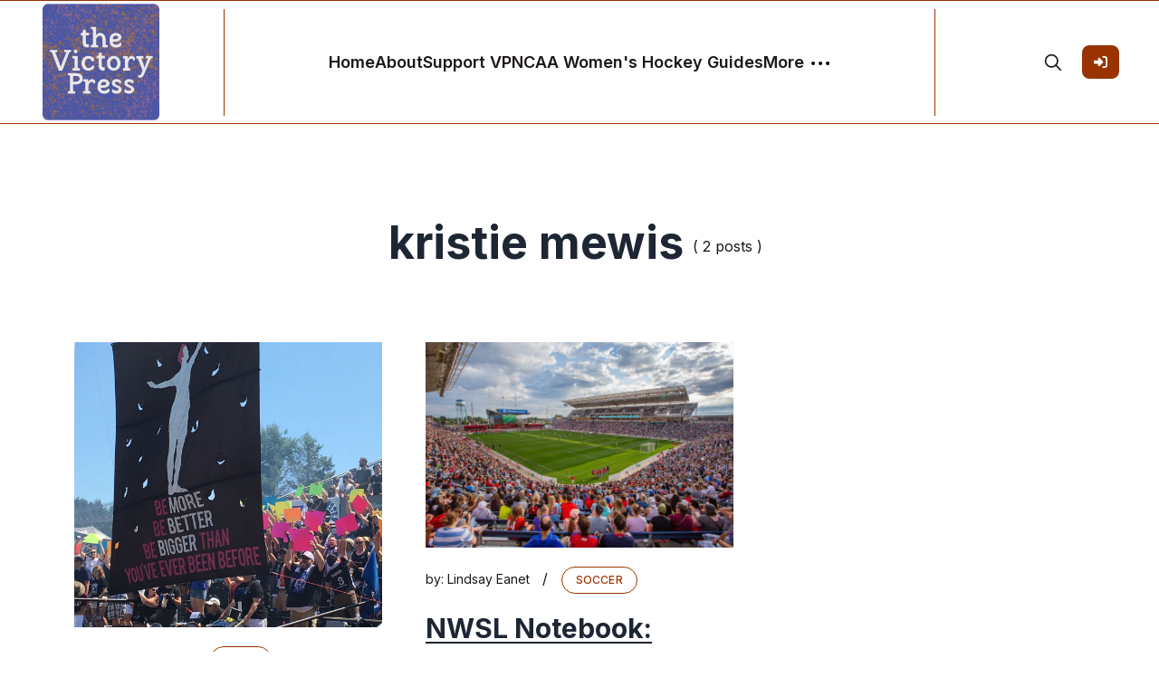

--- FILE ---
content_type: text/html; charset=utf-8
request_url: https://victorypress.org/tag/kristie-mewis/
body_size: 7420
content:
<!DOCTYPE html>
<html lang="en">
<head>

    <meta charset="utf-8" />
    <meta http-equiv="X-UA-Compatible" content="IE=edge" />

    <title>kristie mewis - The Victory Press</title>
    <meta name="HandheldFriendly" content="True" />
    <meta name="viewport" content="width=device-width, initial-scale=1.0" />

    <link rel="preconnect" href="https://fonts.googleapis.com">
    <link rel="preconnect" href="https://fonts.gstatic.com" crossorigin>
    <link href="https://fonts.googleapis.com/css2?family=Inter:wght@300;400;500;600;700;800;900&display=swap" rel="stylesheet">

    <link rel="stylesheet" type="text/css" href="https://victorypress.org/assets/css/bootstrap.min.css?v=77d34650fb" />
    <link rel="stylesheet" type="text/css" href="https://victorypress.org/assets/css/tocbot.css?v=77d34650fb" />
    <link rel="stylesheet" type="text/css" href="https://victorypress.org/assets/css/style.css?v=77d34650fb" />

    <style>
        :root {
            --theme-color: #993300;
            --theme-shadow-color: #9933001f;
            --header-logo-color: #000;
            --header-bg: #f6f6f6;
            --header-color: #1e2633;
            --heading-color: #1e2633;
            --hero-button: #1e2633;
            --section-padding-lg: 100px 0;
            --section-padding-md: 75px 0;
            --section-padding-sm: 45px 0;
            --body-font: 'Inter', sans-serif;
            --heading-font: 'Inter', sans-serif;
        }
        @media only screen and (max-width: 767px) {
            :root {
                --section-padding-lg: 75px 0;
            }
        }
    </style>

    <style>
        .gh-toc > .toc-list {
            position: relative;
            overflow: hidden;
        }

        .toc-list {
            list-style: none;
        }

        .gh-toc .is-active-link::before {
            background-color: var(--ghost-accent-color); /* Defines TOC accent color based on Accent color set in Ghost Admin */
        } 
</style>

    <link rel="icon" href="https://victorypress.org/content/images/size/w256h256/2023/05/Untitled-4-1.png" type="image/png">
    <link rel="canonical" href="https://victorypress.org/tag/kristie-mewis/">
    <meta name="referrer" content="no-referrer-when-downgrade">
    
    <meta property="og:site_name" content="The Victory Press">
    <meta property="og:type" content="website">
    <meta property="og:title" content="kristie mewis - The Victory Press">
    <meta property="og:url" content="https://victorypress.org/tag/kristie-mewis/">
    <meta name="twitter:card" content="summary">
    <meta name="twitter:title" content="kristie mewis - The Victory Press">
    <meta name="twitter:url" content="https://victorypress.org/tag/kristie-mewis/">
    <meta name="twitter:site" content="@thevictorypress">
    
    <script type="application/ld+json">
{
    "@context": "https://schema.org",
    "@type": "Series",
    "publisher": {
        "@type": "Organization",
        "name": "The Victory Press",
        "url": "https://victorypress.org/",
        "logo": {
            "@type": "ImageObject",
            "url": "https://victorypress.org/content/images/2023/05/Untitled-4.png",
            "width": 60,
            "height": 60
        }
    },
    "url": "https://victorypress.org/tag/kristie-mewis/",
    "name": "kristie mewis",
    "mainEntityOfPage": "https://victorypress.org/tag/kristie-mewis/"
}
    </script>

    <meta name="generator" content="Ghost 6.13">
    <link rel="alternate" type="application/rss+xml" title="The Victory Press" href="https://victorypress.org/rss/">
    <script defer src="https://cdn.jsdelivr.net/ghost/portal@~2.56/umd/portal.min.js" data-i18n="true" data-ghost="https://victorypress.org/" data-key="c3b7c6a8bd9421cda1652c60f3" data-api="https://victorypress.ghost.io/ghost/api/content/" data-locale="en" crossorigin="anonymous"></script><style id="gh-members-styles">.gh-post-upgrade-cta-content,
.gh-post-upgrade-cta {
    display: flex;
    flex-direction: column;
    align-items: center;
    font-family: -apple-system, BlinkMacSystemFont, 'Segoe UI', Roboto, Oxygen, Ubuntu, Cantarell, 'Open Sans', 'Helvetica Neue', sans-serif;
    text-align: center;
    width: 100%;
    color: #ffffff;
    font-size: 16px;
}

.gh-post-upgrade-cta-content {
    border-radius: 8px;
    padding: 40px 4vw;
}

.gh-post-upgrade-cta h2 {
    color: #ffffff;
    font-size: 28px;
    letter-spacing: -0.2px;
    margin: 0;
    padding: 0;
}

.gh-post-upgrade-cta p {
    margin: 20px 0 0;
    padding: 0;
}

.gh-post-upgrade-cta small {
    font-size: 16px;
    letter-spacing: -0.2px;
}

.gh-post-upgrade-cta a {
    color: #ffffff;
    cursor: pointer;
    font-weight: 500;
    box-shadow: none;
    text-decoration: underline;
}

.gh-post-upgrade-cta a:hover {
    color: #ffffff;
    opacity: 0.8;
    box-shadow: none;
    text-decoration: underline;
}

.gh-post-upgrade-cta a.gh-btn {
    display: block;
    background: #ffffff;
    text-decoration: none;
    margin: 28px 0 0;
    padding: 8px 18px;
    border-radius: 4px;
    font-size: 16px;
    font-weight: 600;
}

.gh-post-upgrade-cta a.gh-btn:hover {
    opacity: 0.92;
}</style><script async src="https://js.stripe.com/v3/"></script>
    <script defer src="https://cdn.jsdelivr.net/ghost/sodo-search@~1.8/umd/sodo-search.min.js" data-key="c3b7c6a8bd9421cda1652c60f3" data-styles="https://cdn.jsdelivr.net/ghost/sodo-search@~1.8/umd/main.css" data-sodo-search="https://victorypress.ghost.io/" data-locale="en" crossorigin="anonymous"></script>
    
    <link href="https://victorypress.org/webmentions/receive/" rel="webmention">
    <script defer src="/public/cards.min.js?v=77d34650fb"></script>
    <link rel="stylesheet" type="text/css" href="/public/cards.min.css?v=77d34650fb">
    <script defer src="/public/member-attribution.min.js?v=77d34650fb"></script><style>:root {--ghost-accent-color: #993300;}</style>
    <meta name="google-site-verification" content="3v8kCrtDTQ1UyErIamZd5sIOUX0PgDQoynvCaJgyvUE" />
<meta name="cf-2fa-verify" content="80f8b4328928659">
<script>
  var search_api_key = '006a63cd5f30a1d861f3744d98';
</script>
<!-- Global site tag (gtag.js) - Google Analytics -->
<script async src="https://www.googletagmanager.com/gtag/js?id=UA-68498118-1"></script>
<script>
  window.dataLayer = window.dataLayer || [];
  function gtag(){dataLayer.push(arguments);}
  gtag('js', new Date());

  gtag('config', 'UA-68498118-1');
</script>

</head>

<body class="tag-template tag-kristie-mewis default-layout">
    <div class="site-content">
        
<header class="site-header sticky">
	<div class="header-top-area">
		<div class="container-fluid">
			<div class="row align-items-center">
				<div class="col-6 col-lg-2 order-1 order-lg-0">
					<div class="header-logo-area">
	<div class="desktop-logo d-lg-block">
		<div class="site-branding">
				<a href="https://victorypress.org">
					<img src="https://victorypress.org/content/images/2023/05/Untitled-4.png" alt="The Victory Press" width="135" height="35" />
				</a>
		</div><!-- /.site-branding -->		
	</div>
</div><!-- /.header-logo-area --> 
				</div>

				<div class="col-lg-8 order-lg-1">
					<nav class="navigation">
	<div class="menu-wrapper">
		<div class="menu-content">
			<div class="mainmenu d-flex align-items-center">					
					
<div class="genelia-nav-wrapper"> 
    <ul class="nav desktop-nav">
        <!-- Loop through the navigation items -->
        <li class="nav-home"><a href="https://victorypress.org/">Home</a></li>
        <li class="nav-about"><a href="https://victorypress.org/about/">About</a></li>
        <li class="nav-support-vp"><a href="https://victorypress.org/subscribe-to-the-victory-press/">Support VP</a></li>
        <li class="nav-ncaa-womens-hockey-guides"><a href="https://victorypress.org/victory-press-guides-to-ncaa-womens-hockey/">NCAA Women&#x27;s Hockey Guides</a></li>
        <!-- End the loop -->

        <li class="more-nav-elements">
            <a href="#" class="more-btn">
                <span>More</span>
                <svg role="img" viewBox="0 0 20 4" xmlns="http://www.w3.org/2000/svg"><path d="M2 4A2 2 0 102.001.001 2 2 0 002 4zm8 0a2 2 0 10.001-3.999A2 2 0 0010 4zm8 0a2 2 0 10.001-3.999A2 2 0 0018 4z"></path></svg>
            </a>
            <ul class="auto-nav-more-list">
                    <li class="nav-tags"><a href="https://victorypress.org/tags/">Tags</a></li>
                    <li class="nav-full-post-archive"><a href="https://victorypress.org/archive/">Full Post Archive</a></li>
            </ul>
      </li>
    </ul>

    <div class="mobile-sidebar-menu sidebar-menu">
		<div class="overlaybg"></div>
        <div class="offcanvas">
            <div class="navigation">
                <ul class="mainmenu">
                        <li class="nav-home"><a href="https://victorypress.org/">Home</a></li>
                        <li class="nav-about"><a href="https://victorypress.org/about/">About</a></li>
                        <li class="nav-support-vp"><a href="https://victorypress.org/subscribe-to-the-victory-press/">Support VP</a></li>
                        <li class="nav-ncaa-womens-hockey-guides"><a href="https://victorypress.org/victory-press-guides-to-ncaa-womens-hockey/">NCAA Women&#x27;s Hockey Guides</a></li>
                        <li class="nav-tags"><a href="https://victorypress.org/tags/">Tags</a></li>
                        <li class="nav-full-post-archive"><a href="https://victorypress.org/archive/">Full Post Archive</a></li>
                    
                                    
                    <li class="nav-signin">
                                <a href="#/portal/signin" data-portal="signin">Sign In</a>
                    </li>
                </ul>
            </div>
        </div>
	</div>
</div>
			</div>
		</div> <!-- /.hours-content-->
	</div><!-- /.menu-wrapper -->
</nav> 
				</div>
				
				<div class="col-6 col-lg-2 order-2 order-lg-2">
					<div class="d-flex justify-content-end align-items-center">
        <button class="gh-search-icon" aria-label="search" data-ghost-search style="display: inline-flex; justify-content: center; align-items: center; width: 32px; height: 32px; padding: 0; border: 0; color: inherit; background-color: transparent; cursor: pointer; outline: none;"><svg width="20" height="20" fill="none" viewBox="0 0 24 24"><path d="M14.949 14.949a1 1 0 0 1 1.414 0l6.344 6.344a1 1 0 0 1-1.414 1.414l-6.344-6.344a1 1 0 0 1 0-1.414Z" fill="currentColor"/><path d="M10 3a7 7 0 1 0 0 14 7 7 0 0 0 0-14Zm-9 7a9 9 0 1 1 18 0 9 9 0 0 1-18 0Z" fill="currentColor"/></svg></button>
    


    <div class="header-right-area">
        <div class="hamburger-menus">
            <span></span>
            <span></span>
            <span></span>
        </div>
    </div>

            <a class="gh-head-button button d-none d-lg-block ms-3" href="https://victorypress.org/#/portal/signin"><span>Sign In</span><svg xmlns="http://www.w3.org/2000/svg" viewBox="0 0 512 512"><path d="M217.9 105.9L340.7 228.7c7.2 7.2 11.3 17.1 11.3 27.3s-4.1 20.1-11.3 27.3L217.9 406.1c-6.4 6.4-15 9.9-24 9.9c-18.7 0-33.9-15.2-33.9-33.9l0-62.1L32 320c-17.7 0-32-14.3-32-32l0-64c0-17.7 14.3-32 32-32l128 0 0-62.1c0-18.7 15.2-33.9 33.9-33.9c9 0 17.6 3.6 24 9.9zM352 416l64 0c17.7 0 32-14.3 32-32l0-256c0-17.7-14.3-32-32-32l-64 0c-17.7 0-32-14.3-32-32s14.3-32 32-32l64 0c53 0 96 43 96 96l0 256c0 53-43 96-96 96l-64 0c-17.7 0-32-14.3-32-32s14.3-32 32-32z"/></svg></a>
</div> 
				</div>
			</div>
		</div>
	</div><!-- /.header-top-area -->
</header>
<div class="overlaybg"></div>
<main class="main-wrapper">
	<div class="container">
		<div class="row justify-content-between">
			<div class="col-lg-12">
				<div class="row justify-content-center">
					<div class="col-md-10">
						<div class="row text-center justify-content-center mb-2">
							<div class="col-7 col-md-3">
							</div>  
						</div>

						<div class="row text-center justify-content-center mt-4">
							<div class="author-header-content col-md-9">
								<div class="tag-blocks d-flex align-items-center justify-content-center mb-2" style="color: ;">
									<div class="tag-inner">
										<h2 class="global-title" style="color: ;">kristie mewis</h2>
									</div>
									<div class="tag-inner">
										( 2 posts )
									</div>
								</div>

								<div class="tag-blocks">
									<p class="author-bio">
									</p>
								</div>
							</div>                          
						</div>
					</div>
				</div>             				
			</div>
		</div>
	</div>

	<div class="container">
		<div class="row mt-3">
			<div class="col-lg-12 mt-5">
				<div class="row gx-5" id="post-masonry">
						<div class="col-lg-4 post-loop">
							<article class="post tag-nwsl tag-soccer tag-mls tag-jill-ellis tag-team-usa tag-christen-press tag-yuki-nagasato tag-hayley-raso tag-cheyna-matthews tag-lindsey-horan tag-jane-campbell tag-kealia-ohai tag-rachel-daly tag-kristie-mewis tag-portland-thorns tag-sky-blue-fc tag-seattle-reign-fc tag-alyse-lahue tag-carli-lloyd tag-kristen-hamilton tag-utah-royals tag-sam-mewis tag-nicole-barnhart tag-north-carolina-courage tag-jessica-mcdonald tag-megan-rapinoe tag-seattle-sounders tag-antifascism tag-social-commentary">
	<figure class="thumb-wrap">
		<a href="/2019/08/01/nwsl-notebook-cheers-jeers-edition/">
     <img src="/content/images/2019/08/EAlrfXkW4AMOdwR-1.jpeg" width="400"/>
		</a>
	</figure>
	<!--./ thumb-wrap -->
	
	<div class="content-entry-wrap">
		<div class="mb-1">
			<span class="author">
				by: <a href="/author/lindsay/">Lindsay Eanet</a>
			</span>
			<span class="post-devider">/</span>
			<span class="entry-category">
				    
				<a href="/tag/nwsl/">nwsl</a>
			</span>
		</div>
		
		<h3 class="entry-title">
			<a href="/2019/08/01/nwsl-notebook-cheers-jeers-edition/">
				NWSL Notebook: Cheers &amp; Jeers Edition
			</a>
		</h3>
	</div>
	<!--./ content-entry-wrap -->
</article>
						</div>
						<div class="col-lg-4 post-loop">
							<article class="post tag-soccer tag-nwsl tag-christen-press tag-ad-franch tag-lindsey-horan tag-marta tag-chioma-ubogagu tag-claire-emslie tag-marisa-viggiano tag-jordan-dibiasi tag-kristie-mewis tag-jane-campbell tag-lynn-williams tag-crystal-dunn tag-sam-kerr tag-chicago-red-stars tag-north-carolina-courage tag-houston-dash tag-washington-spirit tag-orlando-pride tag-sky-blue-fc tag-utah-royals tag-portland-thorns">
	<figure class="thumb-wrap">
		<a href="/2019/07/25/nwsl-notebook-highlights-from-the-nwsl-world-cup-welcome-back-weekend/">
     <img src="/content/images/2019/07/EAP2FYGUYAcSUK1.jpeg" width="400"/>
		</a>
	</figure>
	<!--./ thumb-wrap -->
	
	<div class="content-entry-wrap">
		<div class="mb-1">
			<span class="author">
				by: <a href="/author/lindsay/">Lindsay Eanet</a>
			</span>
			<span class="post-devider">/</span>
			<span class="entry-category">
				    
				<a href="/tag/soccer/">soccer</a>
			</span>
		</div>
		
		<h3 class="entry-title">
			<a href="/2019/07/25/nwsl-notebook-highlights-from-the-nwsl-world-cup-welcome-back-weekend/">
				NWSL Notebook: Highlights from the 
&quot;World Cup Welcome Back&quot; Weekend
			</a>
		</h3>
	</div>
	<!--./ content-entry-wrap -->
</article>
						</div>
				</div>
				<div class="row">
					<div class="col-12 text-center">
						<nav class="navigation paging-navigation text-center pd-t-5 d-none">
    <span class="page-number">Page 1 of 1</span>
</nav>
					</div>
				</div>
			</div>
		</div>
	</div>
</main>

        <footer class="site-footer">
	<div class="footer-widget-area">
		<div class="container-xxl">
			<div class="row">
				<!--~~~~~ Start Widget Location ~~~~~-->
<div class="col-lg-4 col-md-6">
	<aside class="widget bt-location-widget">
		<div class="widget-content">
			<!-- f-logo -->
			<div class="f-logo">
					<a href="https://victorypress.org">
						<img src="https://victorypress.org/content/images/2023/05/Untitled-4.png" alt="The Victory Press" width="135" height="35" />
					</a>
			</div>

			<div class="info-box">
				<p id="about-us-content">the Victory Press is an LLC based in Milwaukee, Wisconsin, United States</p>
			</div>
		</div>
	</aside>
</div>
<!--~./ end location widget ~-->															</div>
		</div>
	</div>
	<!--~./ end footer widgets area ~-->

	<div class="footer-bottom-area">
		<div class="container-xxl">
			<div class="row">
				<div class="col-md-7 bottom-block">
					<div class="text-center text-lg-end">
						<div class="social-content">
    <a href="https://x.com/thevictorypress" target="_blank" rel="noopener"><svg role="img" viewBox="0 0 24 24" xmlns="http://www.w3.org/2000/svg"><path d="M23.954 4.569c-.885.389-1.83.654-2.825.775 1.014-.611 1.794-1.574 2.163-2.723-.951.555-2.005.959-3.127 1.184-.896-.959-2.173-1.559-3.591-1.559-2.717 0-4.92 2.203-4.92 4.917 0 .39.045.765.127 1.124C7.691 8.094 4.066 6.13 1.64 3.161c-.427.722-.666 1.561-.666 2.475 0 1.71.87 3.213 2.188 4.096-.807-.026-1.566-.248-2.228-.616v.061c0 2.385 1.693 4.374 3.946 4.827-.413.111-.849.171-1.296.171-.314 0-.615-.03-.916-.086.631 1.953 2.445 3.377 4.604 3.417-1.68 1.319-3.809 2.105-6.102 2.105-.39 0-.779-.023-1.17-.067 2.189 1.394 4.768 2.209 7.557 2.209 9.054 0 13.999-7.496 13.999-13.986 0-.209 0-.42-.015-.63.961-.689 1.8-1.56 2.46-2.548l-.047-.02z"></path></svg></a>
</div>					</div>
				</div>
				<div class="col-md-5 bottom-block">
					<div class="copyright-text text-center text-lg-start">
							<p><a href="https://victorypress.org">The Victory Press</a> &copy; 2026. All rights reserved.</p>
					</div>
				</div>
			</div>
		</div>
	</div>
	<!--~./ end footer bottom area ~-->
</footer>    </div>

    <!--search overlay content-->
<div class="overlay-content">
    <div class="overlay-close"></div>
    <div class="search-area search-overly  d-flex justify-content-center aligh-items-center flex-column">
        <div class="cus-container">
            <div class="search-input-area d-flex align-items-center">
                <input type="text" id="search-input" class="form-control" placeholder="type your keywords...">
                <small class="esc">ESC</small>
                <span><svg xmlns="http://www.w3.org/2000/svg" viewBox="0 0 512 512"><path d="M505 442.7L405.3 343c-4.5-4.5-10.6-7-17-7H372c27.6-35.3 44-79.7 44-128C416 93.1 322.9 0 208 0S0 93.1 0 208s93.1 208 208 208c48.3 0 92.7-16.4 128-44v16.3c0 6.4 2.5 12.5 7 17l99.7 99.7c9.4 9.4 24.6 9.4 33.9 0l28.3-28.3c9.4-9.4 9.4-24.6.1-34zM208 336c-70.7 0-128-57.2-128-128 0-70.7 57.2-128 128-128 70.7 0 128 57.2 128 128 0 70.7-57.2 128-128 128z"/></svg></span>
                <div class="bar-dismiss"><span class="close-icons"><svg xmlns="http://www.w3.org/2000/svg" viewBox="0 0 320 512"><path d="M310.6 150.6c12.5-12.5 12.5-32.8 0-45.3s-32.8-12.5-45.3 0L160 210.7 54.6 105.4c-12.5-12.5-32.8-12.5-45.3 0s-12.5 32.8 0 45.3L114.7 256 9.4 361.4c-12.5 12.5-12.5 32.8 0 45.3s32.8 12.5 45.3 0L160 301.3 265.4 406.6c12.5 12.5 32.8 12.5 45.3 0s12.5-32.8 0-45.3L205.3 256 310.6 150.6z"/></svg></span></div>
            </div>
            <!-- search result content -->
            <div class="search-result">
                <div class="custom">
                    <h2 class="no-result"><span>0</span> results found in this keyword</h2>
                    <div id="search-full-content"></div>
                </div>
            </div>
        </div>
    </div>
</div>    
    <a href='#top' id='scroll-top' class='topbutton btn-hide'>
        <svg class="progress-circle" width="100%" height="100%" viewBox="-1 -1 102 102">
            <path d="M50,1 a49,49 0 0,1 0,98 a49,49 0 0,1 0,-98"/>
        </svg>
        <svg xmlns="http://www.w3.org/2000/svg" class="icon icon-tabler icon-tabler-arrow-up" width="24" height="24" viewBox="0 0 24 24" stroke-width="1.5" stroke="cuurentColor" fill="none" stroke-linecap="round" stroke-linejoin="round">
            <path stroke="none" d="M0 0h24v24H0z" fill="none"></path>
            <line x1="12" y1="5" x2="12" y2="19"></line>
            <line x1="18" y1="11" x2="12" y2="5"></line>
            <line x1="6" y1="11" x2="12" y2="5"></line>
        </svg>
    </a>

    <script>
        var serachContentApi = "https://victorypress.org/ghost/api/v3/content/posts/?key=" + window.contentApiKey + "&limit=all&fields=id,title,excerpt,feature_image,custom_excerpt,url,published_at&formats=plaintext&include=tags";
        
        var pagination_next_page_number       = '',
            pagination_available_pages_number = '1';
    </script>

    <script src="https://victorypress.org/assets/js/jquery.js?v=77d34650fb"></script>
    <script src="https://victorypress.org/assets/js/plugin.js?v=77d34650fb"></script>
    <script src="https://victorypress.org/assets/js/fslightbox.js?v=77d34650fb"></script>
    <script src="https://victorypress.org/assets/js/imagesloaded.pkgd.min.js?v=77d34650fb"></script>
    <script src="https://victorypress.org/assets/js/isotope.pkgd.min.js?v=77d34650fb"></script>
    <script src="https://victorypress.org/assets/js/packery-mode.pkgd.min.js?v=77d34650fb"></script>
    <script src="https://victorypress.org/assets/js/tocbot.min.js?v=77d34650fb"></script>

    <script src="https://victorypress.org/assets/js/main.js?v=77d34650fb"></script>

    <script>
        // Parse the URL parameter
        function getParameterByName(name, url) {
            if (!url) url = window.location.href;
            name = name.replace(/[\[\]]/g, "\\$&");
            var regex = new RegExp("[?&]" + name + "(=([^&#]*)|&|#|$)"),
                results = regex.exec(url);
            if (!results) return null;
            if (!results[2]) return '';
            return decodeURIComponent(results[2].replace(/\+/g, " "));
        }

        // Give the parameter a variable name
        var action = getParameterByName('action');
        var success = getParameterByName('success');
        var layouts = getParameterByName('layout');

        // Show 505 Error Page
        if( layouts === '505' ) {
            document.getElementById("error-404").src = '/assets/images/error-505.webp';
        }

        $(document).ready(function () {
            if (action == 'subscribe' && (success === null || success === 'true')) {
                $('body').addClass('subscribe-success');
            }

            if (action == 'subscribe' && success === 'false') {
                $('body').addClass('subscribe-failure');
            }

            $('.subscribe-notification .subscribe-close-button').click(function () {
                $('.subscribe-notification').addClass('close');
            });

            // Reset form on opening subscrion overlay
            $('.subscribe-btn').on('click', function() {
                $('.subscribe-overlay form').removeClass();
                $('.subscribe-email').val('');
            });
        });

        function setCookie(cname, cvalue) {
            const d = new Date();
            d.setTime(d.getTime() + (30 * 24 * 60 * 60 * 1000));
            let expires = "expires="+d.toUTCString();
            document.cookie = cname + "=" + cvalue + ";" + expires + ";path=/";
        }
        
        function getCookie(cname) {
            let name = cname + "=";
            let ca = document.cookie.split(';');
            for(let i = 0; i < ca.length; i++) {
            let c = ca[i];
            while (c.charAt(0) == ' ') {
                c = c.substring(1);
            }
            if (c.indexOf(name) == 0) {
                return c.substring(name.length, c.length);
            }
            }
            return "";
        }

        function delete_cookie(name) {
            document.cookie = name +'=; Path=/; Expires=Thu, 01 Jan 1970 00:00:01 GMT;';
        }


        var get_layout = getCookie('layout_mode');
        if( get_layout == 'dark' || layouts == 'dark' ) {
            document.querySelector('.switcher').classList.add('active');
            document.querySelector('body').classList.add('dark-layout');
        } else {
            document.querySelector('.switcher').classList.remove('active');
            document.querySelector('body').classList.remove('dark-layout');
        }

    </script>
    <script>
        tocbot.init({
            // Where to render the table of contents.
            tocSelector: '.toc',
            // Where to grab the headings to build the table of contents.
            contentSelector: '.post-details',
            // Which headings to grab inside of the contentSelector element.
            headingSelector: 'h1, h2, h3, h4',
        });
    </script>

    
    

    

</body>
</html>
